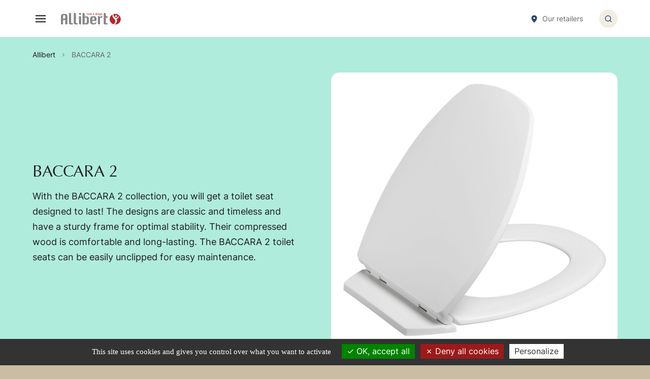

--- FILE ---
content_type: text/html; charset=UTF-8
request_url: https://www.allibert.be/en_US/c/40-baccara-2
body_size: 23326
content:

<!DOCTYPE html>

<html lang="en">
<head>
    <meta charset="utf-8">
    <meta http-equiv="X-UA-Compatible" content="IE=edge">
    <meta name="viewport" content="width=device-width, user-scalable=no, initial-scale=1.0, maximum-scale=1.0, minimum-scale=1.0">

    <title></title>

                <link rel="apple-touch-icon" sizes="57x57" href="/AllibertTheme/images/favicon/apple-icon-57x57.png">
        <link rel="apple-touch-icon" sizes="60x60" href="/AllibertTheme/images/favicon/apple-icon-60x60.png">
        <link rel="apple-touch-icon" sizes="72x72" href="/AllibertTheme/images/favicon/apple-icon-72x72.png">
        <link rel="apple-touch-icon" sizes="76x76" href="/AllibertTheme/images/favicon/apple-icon-76x76.png">
        <link rel="apple-touch-icon" sizes="114x114" href="/AllibertTheme/images/favicon/apple-icon-114x114.png">
        <link rel="apple-touch-icon" sizes="120x120" href="/AllibertTheme/images/favicon/apple-icon-120x120.png">
        <link rel="apple-touch-icon" sizes="144x144" href="/AllibertTheme/images/favicon/apple-icon-144x144.png">
        <link rel="apple-touch-icon" sizes="152x152" href="/AllibertTheme/images/favicon/apple-icon-152x152.png">
        <link rel="apple-touch-icon" sizes="180x180" href="/AllibertTheme/images/favicon/apple-icon-180x180.png">
        <link rel="icon" type="image/png" sizes="192x192"  href="/AllibertTheme/images/favicon/android-icon-192x192.png">
        <link rel="icon" type="image/png" sizes="32x32" href="/AllibertTheme/images/favicon/favicon-32x32.png">
        <link rel="icon" type="image/png" sizes="96x96" href="/AllibertTheme/images/favicon/favicon-96x96.png">
        <link rel="icon" type="image/png" sizes="16x16" href="/AllibertTheme/images/favicon/favicon-16x16.png">
        <link rel="manifest" href="/AllibertTheme/images/favicon/manifest.json">
        <meta name="msapplication-TileColor" content="#ffffff">
        <meta name="msapplication-TileImage" content="/AllibertTheme/images/favicon/ms-icon-144x144.png">
        <meta name="theme-color" content="#ffffff">
        <meta name="robots" content="index,follow" />
    

        
            <link rel="canonical" href="https://www.allibert.be/en_US/c/40-baccara-2" />
    
    <meta name="description" content="">

            <link rel="stylesheet" href="/AllibertTheme/AllibertTheme.a97d4539.css">
        <link rel="stylesheet" href="/AllibertTheme/scripts/vendors/tarteaucitron/css/tarteaucitron.css">
    
    <script src="/_themes/mezcalito/allibert/bundles/bazingajstranslation/js/translator.min.js"></script>
    <script src="https://www.allibert.be/translations/front?locales=en"></script>
    <script src="/AllibertTheme/scripts/vendors/tarteaucitron/tarteaucitron.js"></script>
    <script src="/AllibertTheme/scripts/vendors/tarteaucitron/tarteaucitron.services.js"></script>

        <script type="text/javascript">
        tarteaucitron.init({
            "privacyUrl": "", /* Privacy policy url */
            "bodyPosition": "top", /* or top to bring it as first element for accessibility */

            "hashtag": "#tarteaucitron", /* Open the panel with this hashtag */
            "cookieName": "tarteaucitron", /* Cookie name */

            "orientation": "bottom", /* Banner position (top - bottom) */

            "groupServices": false, /* Group services by category */
            "serviceDefaultState": "wait", /* Default state (true - wait - false) */

            "showAlertSmall": false, /* Show the small banner on bottom right */
            "cookieslist": false, /* Show the cookie list */

            "closePopup": false, /* Show a close X on the banner */

            "showIcon": false, /* Show cookie icon to manage cookies */

            "adblocker": false, /* Show a Warning if an adblocker is detected */

            "DenyAllCta" : true, /* Show the deny all button */
            "AcceptAllCta" : true, /* Show the accept all button when highPrivacy on */
            "highPrivacy": true, /* HIGHLY RECOMMANDED Disable auto consent */

            "handleBrowserDNTRequest": false, /* If Do Not Track == 1, disallow all */

            "removeCredit": false, /* Remove credit link */
            "moreInfoLink": true, /* Show more info link */

            "useExternalCss": false, /* If false, the tarteaucitron.css file will be loaded */
            "useExternalJs": false, /* If false, the tarteaucitron.js file will be loaded */

            "readmoreLink": "", /* Change the default readmore link */

            "mandatory": true, /* Show a message about mandatory cookies */
            "mandatoryCta": true /* Show the disabled accept button when mandatory on */
        });
    </script>

        <script type="text/javascript">
        tarteaucitron.user.googletagmanagerId = 'GTM-M9R9XH9';
        (tarteaucitron.job = tarteaucitron.job || []).push('googletagmanager');
    </script>


    
    

</head>

<body>


    <noscript>
        <iframe src="https://www.googletagmanager.com/ns.html?id=GTM-M9R9XH9" height="0" width="0"
                style="display:none;visibility:hidden"></iframe>
    </noscript>


<div class="o-wrapper c-document" data-controller="search-modal" >
    <ul class="c-skip-link">
        <li><a class="c-skip-link__link" href="#menu">Menu</a></li>
        <li><a class="c-skip-link__link" href="#main">Content</a></li>
        <li><a class="c-skip-link__link" href="#search">Research</a></li>
    </ul>

                    <header class="c-header" role="banner" data-controller="menu">
                        <div class="c-header__top-bar u-hidden@until-menu">
                <ul class="c-secondary-shortcut">
                                            <li class="c-secondary-shortcut__item">
                                        <span  class="c-footer-shortcut-list__link" data-controller="obfuscate" data-obfuscate-url-value="L2VuX1VTL2NvbnRhY3Qv" data-obfuscate-target="link">
            Contact
        </span>
    
                        </li>
                                                                <li class="c-secondary-shortcut__item" data-menu-target="desktopLanguageSelector">
                            <select class="c-secondary-shortcut__lang" name="lang" id="lang" data-action="change->menu#redirectLang">
                                                                    <option value="/fr_FR/c/40-baccara-2" >fr</option>
                                                                    <option value="/nl_NL/c/40-baccara-2" >nl</option>
                                                                    <option value="/en_US/c/40-baccara-2" selected>en</option>
                                                                    <option value="/de_DE/c/40-baccara-2" >de</option>
                                                            </select>
                        </li>
                                    </ul>
                                <ul class="c-primary-shortcut">
                    <li class="c-primary-shortcut__item">
                        <a class="c-primary-shortcut__link" href="/en_US/our-resellers">
                            <svg width="12" height="13" viewBox="0 0 12 13" fill="none" xmlns="http://www.w3.org/2000/svg">
<path fill-rule="evenodd" clip-rule="evenodd" d="M6 12.8901C6 12.8901 10.5 8.45014 10.5 5.56534C10.5 2.60694 8.175 0.890137 6 0.890137C3.825 0.890137 1.5 2.60694 1.5 5.56534C1.5 8.45014 6 12.8901 6 12.8901ZM7.5 5.39014C7.5 6.21856 6.82843 6.89014 6 6.89014C5.17157 6.89014 4.5 6.21856 4.5 5.39014C4.5 4.56171 5.17157 3.89014 6 3.89014C6.82843 3.89014 7.5 4.56171 7.5 5.39014Z" fill="#284360"/>
</svg>

                            <span class="c-primary-shortcut__label">Our retailers</span>
                        </a>
                    </li>
                </ul>
                            </div>
            <div class="c-header__bottom-bar">
                <div class="c-header__logo-wrapper">
    <div class="c-header__burger u-hidden@from-menu" data-controller="burger">
        <button class="c-burger" type="button" data-burger-target="button"
                data-action="burger#toggle search-modal:closeMenu@window->burger#close">
            <span class="c-burger__open"><svg width="24" height="24" viewBox="0 0 24 24" fill="none" xmlns="http://www.w3.org/2000/svg">
<path d="M3 12H21" stroke="#1C1C1C" stroke-width="2" stroke-linecap="square" stroke-linejoin="round"/>
<path d="M3 6H21" stroke="#1C1C1C" stroke-width="2" stroke-linecap="square" stroke-linejoin="round"/>
<path d="M3 18H21" stroke="#1C1C1C" stroke-width="2" stroke-linecap="square" stroke-linejoin="round"/>
</svg>
</span>
            <span class="c-burger__close"><svg width="32" height="32" viewBox="0 0 32 32" fill="none" xmlns="http://www.w3.org/2000/svg">
<circle cx="15.9999" cy="15.9999" r="15.4286" stroke="#284360" stroke-width="0.571429" stroke-linecap="square"/>
<path d="M19.4284 12.5718L12.5713 19.4289" stroke="#284360" stroke-width="1.14286" stroke-linecap="square" stroke-linejoin="round"/>
<path d="M12.5713 12.5718L19.4284 19.4289" stroke="#284360" stroke-width="1.14286" stroke-linecap="square" stroke-linejoin="round"/>
</svg>
</span>
        </button>
    </div>
    <div class="c-header__logo">
                    <a href="/en_US/" title="Allibert: designer of bathrooms, furniture, showers, toilet seats..."><svg width="229" height="46" viewBox="0 0 229 46" fill="none" xmlns="http://www.w3.org/2000/svg">
<g clip-path="url(#clip0_1401_8715)">
<path d="M41.1685 40.0946H40.9498C40.4231 40.0946 39.9179 39.8933 39.5443 39.5346C39.1707 39.1759 38.9591 38.6889 38.9557 38.18V4.62486C38.9489 3.43011 38.4521 2.28671 37.5743 1.44538C36.6964 0.60405 35.5091 0.133446 34.2728 0.136756H30.5676L30.6448 6.62649V40.1319C30.6516 41.3245 31.1466 42.466 32.0217 43.307C32.8967 44.148 34.0807 44.62 35.3148 44.62H45.3883V40.0573H41.2071L41.1685 40.0946Z" fill="#868686"/>
<path d="M59.7072 40.0946H59.437C58.9116 40.0946 58.4077 39.8929 58.0361 39.5338C57.6646 39.1748 57.4558 38.6878 57.4558 38.18V4.61244C57.4541 4.02142 57.332 3.4365 57.0964 2.89109C56.8608 2.34569 56.5163 1.85046 56.0827 1.4337C55.649 1.01694 55.1347 0.686809 54.569 0.462145C54.0033 0.237481 53.3974 0.122695 52.7858 0.12433H49.0806L49.1578 6.61406V40.1319C49.1578 41.3266 49.648 42.4727 50.521 43.3187C51.3941 44.1647 52.5786 44.6416 53.815 44.6449H63.8884V40.0822H59.7072V40.0946Z" fill="#868686"/>
<path d="M127.79 13.3151H119.788C118.706 13.322 117.641 13.5622 116.668 14.0182C115.695 14.4742 114.84 15.1345 114.165 15.9508C112.591 17.6886 111.747 19.9326 111.798 22.2416V35.6935C111.74 38.0185 112.585 40.2804 114.165 42.034C114.84 42.8504 115.695 43.5107 116.668 43.9667C117.641 44.4227 118.706 44.6629 119.788 44.6697H127.79C132.481 44.6697 135.131 41.6777 135.74 35.6935H131.765C131.765 38.7022 130.44 40.2065 127.79 40.2065H123.763C123.222 40.2046 122.689 40.0825 122.205 39.8497C121.721 39.6169 121.299 39.2795 120.971 38.8638C120.189 37.9824 119.768 36.8546 119.788 35.6935V31.2178H135.74V22.2665C135.789 19.9623 134.955 17.7221 133.399 15.9757C132.731 15.1531 131.88 14.4866 130.909 14.026C129.938 13.5653 128.872 13.3223 127.79 13.3151ZM127.79 26.767H119.788V22.2665C119.766 21.1126 120.187 19.9918 120.971 19.1211C121.302 18.7106 121.726 18.3785 122.209 18.1502C122.693 17.9218 123.224 17.8031 123.763 17.8032C124.311 17.8001 124.853 17.9171 125.347 18.1453C125.842 18.3736 126.277 18.7072 126.619 19.1211C127.398 19.9937 127.815 21.1142 127.79 22.2665V26.767Z" fill="#868686"/>
<path d="M177.758 40.0822H173.59C173.061 40.0822 172.554 39.8791 172.18 39.5178C171.806 39.1564 171.596 38.6662 171.596 38.1551V19.1087C171.9 19.0198 172.217 18.9737 172.535 18.9719H177.925V12.5692H176.562C174.747 12.494 172.971 13.0898 171.596 14.2351V4.50054C171.592 3.30578 171.099 2.16109 170.223 1.31743C169.348 0.473767 168.162 -4.53353e-06 166.926 0H163.285V40.2313C163.288 41.4261 163.782 42.5708 164.657 43.4145C165.532 44.2581 166.718 44.7319 167.955 44.7319H178.028V40.1568L177.758 40.0822Z" fill="#868686"/>
<path d="M150.998 14.807C150.24 15.6742 149.671 16.6807 149.326 17.7659V17.107C149.323 15.9123 148.829 14.7676 147.954 13.9239C147.078 13.0803 145.892 12.6065 144.656 12.6065H140.938L141.028 19.0838V40.1692C141.028 41.3628 141.519 42.5075 142.392 43.3516C143.265 44.1956 144.45 44.6697 145.685 44.6697L149.403 44.5703V20.7497C149.516 20.5721 149.64 20.4018 149.776 20.24C150.11 19.8293 150.536 19.4972 151.021 19.2689C151.507 19.0406 152.041 18.922 152.581 18.9222H157.971V12.5692H156.608C155.558 12.5041 154.507 12.6719 153.535 13.0598C152.562 13.4477 151.695 14.0453 150.998 14.807Z" fill="#868686"/>
<path d="M77.0623 37.9065V17.107C77.0589 15.9123 76.5654 14.7676 75.6899 13.9239C74.8145 13.0803 73.6286 12.6065 72.3923 12.6065H68.6742L68.7643 19.0838V40.1692C68.7643 41.3628 69.2549 42.5075 70.1283 43.3516C71.0017 44.1956 72.1863 44.6697 73.4215 44.6697L77.1524 44.5703L77.0752 38.1551L77.0623 37.9065Z" fill="#868686"/>
<path d="M72.9069 0.211359C72.0672 0.211359 71.2464 0.451971 70.5482 0.902782C69.85 1.35359 69.3059 1.99435 68.9845 2.74402C68.6632 3.49369 68.5791 4.31861 68.7429 5.11445C68.9067 5.9103 69.3111 6.64134 69.9048 7.21511C70.4986 7.78888 71.255 8.17963 72.0786 8.33793C72.9021 8.49623 73.7558 8.41498 74.5315 8.10446C75.3073 7.79394 75.9704 7.26808 76.4369 6.59339C76.9034 5.91871 77.1524 5.12549 77.1524 4.31405C77.1541 3.77482 77.0454 3.24059 76.8326 2.74208C76.6199 2.24358 76.3072 1.79065 75.9127 1.40935C75.5181 1.02805 75.0494 0.725909 74.5335 0.52031C74.0177 0.314712 73.4649 0.209717 72.9069 0.211359Z" fill="#868686"/>
<path d="M16.506 4.60001H8.2465C7.13908 4.59701 6.0447 4.83062 5.04163 5.28412C4.03856 5.73763 3.15164 6.3998 2.44433 7.22325C0.860999 8.9295 -0.00212294 11.1478 0.0256756 13.4395V44.4211H8.2465V28.2092C8.65228 28.0378 9.09019 27.949 9.53301 27.9481H16.506V44.4584H24.7782V13.4768C24.8262 11.1563 23.946 8.9074 22.321 7.19838C21.6041 6.38439 20.7128 5.7305 19.7089 5.28189C18.7049 4.83327 17.6121 4.60062 16.506 4.60001ZM13.3025 21.9184C12.363 21.8733 11.4244 22.0256 10.5516 22.3647C9.67874 22.7038 8.89233 23.2217 8.2465 23.8827V13.4768C8.22666 12.3188 8.65837 11.1959 9.45583 10.3314C9.81487 9.91413 10.2656 9.5794 10.7752 9.35145C11.2848 9.12351 11.8405 9.00806 12.402 9.01351C12.9422 9.02369 13.4737 9.14674 13.96 9.37422C14.4464 9.60171 14.876 9.92823 15.2194 10.3314C16.0169 11.1959 16.4486 12.3188 16.4288 13.4768V21.9184H13.3025Z" fill="#868686"/>
<path d="M104.478 16.473C103.802 15.6693 102.948 15.0213 101.98 14.5762C101.012 14.131 99.9537 13.8998 98.8816 13.8995H94.8548C94.3458 13.8746 93.8375 13.9586 93.366 14.1456C92.8945 14.3326 92.4716 14.6178 92.1274 14.9811C91.2585 15.6414 90.6944 16.6065 90.5579 17.6665V4.64973C90.5409 3.46815 90.0398 2.34129 89.1643 1.51626C88.2889 0.691232 87.1106 0.235372 85.8878 0.248652H82.2598V10.2443L82.3628 44.6822L98.843 44.6449C99.9173 44.6424 100.977 44.4077 101.946 43.9582C102.914 43.5086 103.766 42.8554 104.439 42.0465C106.003 40.3328 106.843 38.1143 106.794 35.8303V22.6395C106.849 20.376 106.023 18.175 104.478 16.473ZM98.843 35.793C98.8603 36.9349 98.4385 38.0424 97.6594 38.9011C97.3206 39.3154 96.8883 39.6495 96.3956 39.8779C95.9029 40.1063 95.3627 40.2229 94.8162 40.2189H90.8409V22.6395C90.8153 21.5059 91.2334 20.4048 92.0116 19.5562C92.3557 19.1548 92.7871 18.8316 93.2753 18.6098C93.7634 18.388 94.2962 18.273 94.8356 18.273C95.375 18.273 95.9077 18.388 96.3958 18.6098C96.8839 18.8316 97.3154 19.1548 97.6594 19.5562C98.4412 20.4035 98.8638 21.5044 98.843 22.6395V35.793Z" fill="#868686"/>
<path d="M99.8337 3.8909C99.8337 2.60621 99.808 1.42513 99.7565 0.347656C99.9961 0.369961 100.237 0.369961 100.477 0.347656C100.717 0.370431 100.958 0.370431 101.197 0.347656C101.146 1.42513 101.12 2.60621 101.12 3.8909C101.212 3.63204 101.385 3.40756 101.616 3.24917C101.847 3.09078 102.124 3.00649 102.407 3.0082C102.675 3.00908 102.939 3.07428 103.175 3.19796C103.41 3.32164 103.611 3.49993 103.758 3.71684C104.112 4.23118 104.292 4.8396 104.272 5.45739C104.279 5.87926 104.214 6.29937 104.079 6.70063C103.974 7.02046 103.804 7.31648 103.577 7.5709C103.193 7.95978 102.667 8.18746 102.111 8.20495C101.837 8.20283 101.569 8.12519 101.339 7.98117C101.124 7.85859 100.944 7.68804 100.811 7.48387C100.52 7.67433 100.241 7.88193 99.9752 8.10549H99.7437C99.7951 6.97828 99.8208 5.78477 99.8208 4.52495L99.8337 3.8909ZM101.12 5.6563C101.1 6.16294 101.156 6.66975 101.287 7.16062C101.39 7.57089 101.609 7.76981 101.931 7.78224C102.252 7.79468 102.432 7.59576 102.587 7.22279C102.781 6.64545 102.864 6.03869 102.831 5.43252C102.831 4.18927 102.548 3.64224 102.008 3.64224C101.87 3.64439 101.735 3.68717 101.623 3.7649C101.51 3.84262 101.424 3.95161 101.378 4.07739C101.172 4.5789 101.084 5.11809 101.12 5.6563Z" fill="#B2292E"/>
<path d="M105.276 3.72927C105.775 3.28394 106.424 3.02787 107.103 3.00819C107.565 2.98753 108.02 3.12388 108.389 3.3936C108.558 3.55531 108.69 3.74954 108.777 3.96371C108.863 4.17788 108.902 4.40721 108.891 4.63684C108.891 5.46981 108.891 6.25306 108.891 6.96171C108.891 7.26009 108.891 7.45901 109.032 7.54603C109.091 7.59312 109.159 7.62749 109.232 7.6468C109.305 7.66611 109.382 7.66991 109.457 7.65792V7.919C109.189 8.07933 108.884 8.17328 108.569 8.19251C108.352 8.18778 108.142 8.11116 107.976 7.97544C107.81 7.83971 107.697 7.65306 107.656 7.44657C107.518 7.64929 107.344 7.82622 107.141 7.96873C106.911 8.11276 106.643 8.19039 106.369 8.19251C106.168 8.20576 105.967 8.17328 105.782 8.09771C105.596 8.02214 105.432 7.90557 105.301 7.75738C105.077 7.50472 104.954 7.18273 104.954 6.84981C104.94 6.66282 104.969 6.4751 105.04 6.30071C105.112 6.12632 105.223 5.96977 105.366 5.84279C105.667 5.59222 106.031 5.42095 106.421 5.34549C106.776 5.27069 107.121 5.15812 107.45 5.00982C107.518 4.9728 107.571 4.91629 107.604 4.84819C107.612 4.77378 107.612 4.69881 107.604 4.6244C107.608 4.50734 107.588 4.39069 107.544 4.28165C107.499 4.1726 107.432 4.07347 107.347 3.99036C107.249 3.90106 107.134 3.83186 107.008 3.78698C106.882 3.74209 106.748 3.72246 106.614 3.72927C106.38 3.72796 106.15 3.78355 105.945 3.89089C105.748 3.98514 105.58 4.12637 105.456 4.30117H105.379L105.276 3.72927ZM107.63 6.51414V5.44495C107.487 5.52199 107.336 5.58449 107.18 5.63144C107.028 5.6808 106.882 5.74321 106.742 5.81792C106.604 5.89808 106.493 6.0145 106.421 6.1536C106.321 6.33718 106.277 6.54376 106.292 6.75035C106.292 7.27251 106.485 7.5336 106.871 7.5336C107.398 7.5336 107.656 7.19792 107.669 6.51414H107.63Z" fill="#B2292E"/>
<path d="M112.737 3.19468C112.725 3.28548 112.725 3.37739 112.737 3.46819C112.725 3.55482 112.725 3.64264 112.737 3.72927H111.888C111.888 4.52495 111.824 5.28333 111.824 6.01684C111.798 6.47095 111.833 6.9264 111.927 7.37197C111.943 7.46657 111.996 7.55162 112.075 7.60949C112.154 7.66736 112.253 7.6936 112.352 7.68278C112.509 7.69482 112.666 7.66012 112.802 7.58333V7.99359C112.485 8.17111 112.126 8.26541 111.76 8.26711C110.936 8.26711 110.473 7.72008 110.473 6.66332C110.473 5.60657 110.473 4.74873 110.538 3.7417H109.869C109.874 3.65477 109.874 3.56756 109.869 3.48062C109.874 3.38954 109.874 3.2982 109.869 3.20711H110.538C110.538 2.83414 110.538 2.42387 110.538 1.96387C110.975 1.76495 111.425 1.5536 111.824 1.32982L111.927 1.40441C111.86 2.00724 111.83 2.61332 111.837 3.21954L112.737 3.19468Z" fill="#B2292E"/>
<path d="M113.587 3.8909C113.587 2.60621 113.561 1.42513 113.509 0.347656C113.987 0.413963 114.472 0.413963 114.95 0.347656C114.899 1.42513 114.873 2.60621 114.873 3.8909C115.006 3.62918 115.211 3.40753 115.465 3.2498C115.719 3.09208 116.012 3.00424 116.314 2.99576C117.292 2.99576 117.793 3.61738 117.806 4.88549C117.806 5.54855 117.806 6.12045 117.806 6.60117C117.806 7.08189 117.806 7.57918 117.806 8.09306C117.333 8.02674 116.852 8.02674 116.378 8.09306C116.443 7.34711 116.481 6.36495 116.481 5.14658C116.481 4.3136 116.211 3.90333 115.696 3.90333C115.182 3.90333 114.847 4.42549 114.86 5.42008V5.83035C114.86 6.41053 114.886 7.16891 114.937 8.10549C114.46 8.03918 113.974 8.03918 113.497 8.10549C113.548 7.01144 113.574 5.83036 113.574 4.56225L113.587 3.8909Z" fill="#B2292E"/>
<path d="M125.59 7.42171C124.994 7.93682 124.227 8.22803 123.428 8.24225C123.174 8.25097 122.92 8.20663 122.685 8.11224C122.45 8.01785 122.238 7.87562 122.065 7.69522C121.768 7.39843 121.602 7.00166 121.602 6.58873C121.591 6.12858 121.766 5.68247 122.09 5.34549C122.467 4.9823 122.901 4.68005 123.377 4.45036C122.954 3.98147 122.701 3.39225 122.657 2.77198C122.64 2.536 122.683 2.29971 122.782 2.08324C122.88 1.86677 123.032 1.67652 123.223 1.52874C123.568 1.28054 123.989 1.14943 124.419 1.15576C124.813 1.13665 125.203 1.24611 125.525 1.46657C125.669 1.58102 125.782 1.7258 125.858 1.88966C125.934 2.05352 125.97 2.23206 125.963 2.41144C125.932 2.77874 125.803 3.13201 125.589 3.43697C125.374 3.74193 125.082 3.98823 124.741 4.15198C125.23 4.82333 125.744 5.48225 126.259 6.11631C126.71 5.4974 127.094 4.83494 127.404 4.13954C127.571 4.3509 127.751 4.54982 127.918 4.73631C127.537 5.36375 127.107 5.96223 126.632 6.52657C127.095 7.09846 127.571 7.64549 128.06 8.18008C127.61 8.18008 127.211 8.18008 126.876 8.18008C126.542 8.18008 126.362 8.18008 126.092 8.18008L125.59 7.42171ZM122.875 6.10387C122.874 6.45861 123.012 6.8006 123.261 7.06116C123.384 7.211 123.54 7.33157 123.719 7.4135C123.897 7.49543 124.093 7.53652 124.29 7.5336C124.676 7.53289 125.046 7.3855 125.32 7.12333C124.741 6.37738 124.162 5.61901 123.609 4.86063C123.406 5.01731 123.229 5.20158 123.081 5.40766C122.942 5.61485 122.871 5.8572 122.875 6.10387ZM123.892 2.37414C123.897 2.61396 123.963 2.84886 124.085 3.05793C124.197 3.31634 124.33 3.56576 124.483 3.80387C124.683 3.63857 124.856 3.44589 124.998 3.23198C125.165 2.97949 125.254 2.68626 125.255 2.38658C125.257 2.18625 125.184 1.99203 125.049 1.83955C124.989 1.77628 124.915 1.72592 124.833 1.69167C124.751 1.65743 124.663 1.64005 124.573 1.64063C124.485 1.63918 124.398 1.65494 124.316 1.68699C124.234 1.71903 124.16 1.76669 124.097 1.82711C123.976 1.94792 123.903 2.10659 123.892 2.27468V2.37414Z" fill="#B2292E"/>
<path d="M135.895 4.54981C135.895 5.79306 135.895 7.0363 135.972 8.10549C135.732 8.08214 135.491 8.08214 135.252 8.10549C135.038 8.08154 134.822 8.08154 134.608 8.10549C134.617 8.04781 134.617 7.98912 134.608 7.93144C134.623 7.84497 134.623 7.75683 134.608 7.67036C134.608 7.45901 134.608 7.32225 134.608 7.26008C134.517 7.54259 134.343 7.79324 134.107 7.98117C133.859 8.17284 133.549 8.27407 133.232 8.26711C132.943 8.27318 132.658 8.20211 132.408 8.06172C132.159 7.92133 131.954 7.71707 131.817 7.47143C131.503 6.89341 131.352 6.2461 131.379 5.59413C131.36 4.94002 131.554 4.29659 131.932 3.75414C132.069 3.54127 132.258 3.36418 132.482 3.23844C132.707 3.1127 132.96 3.04217 133.219 3.03306C133.49 3.04093 133.755 3.11354 133.991 3.24441C134.214 3.36881 134.393 3.55505 134.505 3.779C134.505 2.61035 134.505 1.479 134.441 0.372517C134.676 0.395367 134.913 0.395367 135.149 0.372517C135.388 0.395866 135.63 0.395866 135.869 0.372517C135.869 1.45414 135.792 2.63522 135.792 3.90333L135.895 4.54981ZM132.91 5.71847C132.878 6.21894 132.961 6.72005 133.155 7.18549C133.322 7.47144 133.502 7.60819 133.721 7.60819C133.939 7.60819 134.197 7.44657 134.364 7.12333C134.554 6.61391 134.637 6.07287 134.608 5.53198C134.608 4.28873 134.312 3.69198 133.772 3.70441C133.668 3.71022 133.566 3.74005 133.476 3.79144C133.36 3.87963 133.264 3.98958 133.193 4.11468C133.104 4.30979 133.04 4.51423 133 4.72387C132.932 5.0512 132.902 5.38475 132.91 5.71847Z" fill="#B2292E"/>
<path d="M138.416 5.619C138.396 6.10088 138.502 6.57988 138.725 7.01144C138.811 7.18615 138.948 7.33244 139.12 7.43197C139.292 7.5315 139.49 7.57983 139.69 7.57089C140.128 7.57277 140.549 7.40743 140.861 7.11089L140.977 7.21035L140.758 7.78224C140.59 7.91799 140.398 8.02328 140.192 8.09305C139.905 8.2014 139.599 8.25217 139.291 8.24224C138.988 8.24862 138.686 8.19451 138.405 8.08329C138.124 7.97207 137.869 7.80611 137.657 7.59575C137.407 7.33455 137.216 7.02652 137.094 6.69077C136.972 6.35502 136.923 5.99869 136.95 5.64386C136.9 4.9265 137.129 4.21709 137.593 3.65467C137.794 3.44084 138.041 3.27214 138.316 3.16045C138.592 3.04876 138.89 2.99679 139.188 3.00819C140.475 3.00819 141.144 3.80386 141.157 5.28332C141.165 5.39505 141.165 5.50727 141.157 5.619H138.416ZM139.87 5.17143C139.879 4.75128 139.822 4.33223 139.703 3.92819C139.672 3.80883 139.603 3.70175 139.506 3.62162C139.409 3.54149 139.289 3.49224 139.163 3.48062C139.1 3.48046 139.038 3.49249 138.981 3.51599C138.923 3.53949 138.871 3.57398 138.828 3.61738C138.728 3.73611 138.649 3.8707 138.596 4.01522C138.473 4.39304 138.412 4.78754 138.416 5.18387L139.87 5.17143Z" fill="#B2292E"/>
<path d="M142.263 6.81252C142.342 7.03121 142.469 7.23062 142.636 7.39684C142.738 7.48745 142.858 7.55728 142.988 7.60214C143.119 7.647 143.257 7.66597 143.395 7.65792C143.495 7.66421 143.594 7.6497 143.688 7.61537C143.781 7.58105 143.865 7.52771 143.935 7.459C144.04 7.35552 144.099 7.21785 144.103 7.0736C144.1 6.96037 144.069 6.84942 144.013 6.75035C143.947 6.66477 143.864 6.5929 143.768 6.539C143.55 6.42711 143.305 6.30278 143.009 6.17846C142.871 6.10885 142.737 6.02992 142.61 5.94225C142.479 5.86145 142.358 5.76542 142.25 5.6563C142.005 5.38055 141.876 5.02527 141.89 4.6617C141.876 4.42723 141.919 4.1929 142.015 3.97716C142.111 3.76141 142.258 3.57016 142.443 3.41846C142.765 3.17129 143.164 3.0356 143.575 3.03306C144.071 3.03099 144.552 3.20331 144.926 3.51792C144.81 3.80557 144.732 4.10637 144.695 4.41306H144.424C144.384 4.20758 144.292 4.01517 144.154 3.8536C144.079 3.7558 143.982 3.67516 143.871 3.61738C143.745 3.56545 143.609 3.54002 143.472 3.54279C143.3 3.53705 143.132 3.58985 142.996 3.69197C142.926 3.74387 142.87 3.81208 142.834 3.8903C142.798 3.96852 142.783 4.05424 142.79 4.13954C142.791 4.247 142.827 4.35144 142.893 4.43793C142.971 4.52539 143.062 4.60085 143.164 4.6617C143.279 4.72534 143.399 4.77941 143.524 4.82333L143.923 5.00982C144.071 5.06095 144.214 5.12765 144.347 5.20873C144.475 5.29408 144.596 5.38974 144.707 5.49468C144.823 5.61209 144.91 5.75199 144.965 5.90494C145.031 6.10152 145.061 6.30759 145.055 6.51414C145.073 6.75939 145.031 7.00536 144.933 7.23214C144.835 7.45892 144.682 7.66015 144.489 7.81954C144.128 8.10899 143.671 8.26343 143.202 8.25468C142.941 8.24818 142.683 8.19331 142.443 8.09305C142.241 8.02605 142.05 7.92964 141.877 7.80711L141.993 7.32225C141.993 7.23522 141.993 7.14819 141.993 7.0736C141.993 6.999 141.993 6.91198 141.993 6.82495L142.263 6.81252Z" fill="#B2292E"/>
<path d="M146.045 1.20549C146.041 0.991343 146.119 0.783294 146.264 0.621163C146.33 0.549575 146.412 0.492554 146.503 0.453949C146.594 0.415344 146.692 0.396062 146.792 0.397389C146.893 0.394251 146.994 0.412657 147.087 0.451322C147.181 0.489986 147.264 0.54796 147.332 0.621163C147.477 0.783294 147.555 0.991343 147.551 1.20549C147.555 1.41598 147.477 1.62031 147.332 1.77738C147.267 1.85424 147.184 1.91555 147.09 1.95652C146.997 1.99749 146.894 2.01702 146.792 2.0136C146.691 2.01511 146.591 1.99466 146.5 1.95376C146.409 1.91286 146.328 1.85256 146.264 1.77738C146.119 1.62031 146.041 1.41598 146.045 1.20549ZM146.148 5.42008C146.148 4.59125 146.123 3.83288 146.071 3.14495C146.549 3.21126 147.034 3.21126 147.512 3.14495C147.461 3.84946 147.435 4.60783 147.435 5.42008V5.83036C147.435 6.65918 147.461 7.41756 147.512 8.10549C147.034 8.03919 146.549 8.03919 146.071 8.10549C146.123 7.40099 146.148 6.64261 146.148 5.83036V5.42008Z" fill="#B2292E"/>
<path d="M151.989 3.51792C152.16 3.65741 152.296 3.8332 152.385 4.0316C152.474 4.22999 152.515 4.44563 152.504 4.6617C152.513 4.89116 152.474 5.12004 152.387 5.33399C152.301 5.54794 152.17 5.74232 152.002 5.90494C151.83 6.0619 151.628 6.18446 151.408 6.26555C151.187 6.34664 150.952 6.38465 150.715 6.37738H150.291C150.253 6.37613 150.215 6.38467 150.181 6.40213C150.147 6.41959 150.118 6.44535 150.098 6.47684C150.044 6.55823 150.017 6.65369 150.021 6.75035C150.021 7.08602 150.252 7.27251 150.754 7.28494H151.462C152.491 7.28494 153.018 7.72008 153.018 8.64008C153.02 8.98965 152.936 9.33464 152.774 9.64711C152.639 9.92271 152.436 10.1619 152.182 10.3433C151.675 10.6572 151.086 10.8253 150.484 10.8282C149.99 10.8463 149.503 10.7112 149.094 10.4428C148.932 10.3353 148.8 10.1903 148.71 10.021C148.62 9.85163 148.575 9.6633 148.58 9.47305C148.565 9.18291 148.656 8.89699 148.837 8.66494C149.015 8.45494 149.245 8.29232 149.506 8.19251C149.359 8.11173 149.232 8.00151 149.133 7.86927C149.027 7.73339 148.973 7.56671 148.979 7.39684C148.983 7.15282 149.079 6.91867 149.249 6.73792C149.4 6.52887 149.624 6.37894 149.879 6.31521C149.522 6.2324 149.202 6.0406 148.966 5.76819C148.736 5.45755 148.622 5.08038 148.644 4.699C148.629 4.46315 148.672 4.22719 148.771 4.01089C148.869 3.79459 149.02 3.60424 149.21 3.45576C149.629 3.15457 150.143 3.00495 150.664 3.03305H152.877C152.842 3.19713 152.842 3.36628 152.877 3.53035L151.989 3.51792ZM151.822 9.18711C151.842 9.03716 151.82 8.88464 151.756 8.74642C151.692 8.6082 151.591 8.48965 151.462 8.40386C151.138 8.26814 150.784 8.21259 150.432 8.24225C150.196 8.22426 149.959 8.25827 149.738 8.34171C149.632 8.41521 149.548 8.51367 149.493 8.62765C149.4 8.81317 149.356 9.01825 149.365 9.22441C149.356 9.38901 149.384 9.55349 149.449 9.70609C149.513 9.85868 149.612 9.99562 149.738 10.1071C149.984 10.3112 150.301 10.4178 150.625 10.4055C150.791 10.4133 150.957 10.3837 151.108 10.3189C151.26 10.2542 151.394 10.1561 151.5 10.0325C151.713 9.79947 151.828 9.49786 151.822 9.18711ZM150.535 3.43089C150.111 3.43089 149.892 3.87846 149.892 4.78603C149.864 5.10963 149.936 5.43392 150.098 5.71846C150.138 5.79338 150.196 5.85757 150.268 5.9053C150.34 5.95303 150.423 5.98282 150.51 5.99198C150.611 5.98867 150.71 5.95775 150.794 5.90277C150.878 5.84779 150.945 5.77099 150.986 5.68117C151.097 5.36118 151.145 5.02375 151.127 4.68657C151.146 4.35131 151.089 4.01607 150.96 3.70441C150.923 3.62725 150.865 3.56113 150.793 3.513C150.72 3.46486 150.636 3.43649 150.548 3.43089H150.535Z" fill="#B2292E"/>
<path d="M155 3.90333C155.137 3.64233 155.345 3.42166 155.6 3.26426C155.856 3.10685 156.15 3.01844 156.453 3.0082C157.431 3.0082 157.933 3.62981 157.946 4.89792C157.946 5.56098 157.946 6.13288 157.946 6.6136C157.946 7.09432 157.946 7.59162 157.946 8.10549C157.706 8.08163 157.465 8.08163 157.225 8.10549C156.99 8.08313 156.753 8.08313 156.518 8.10549C156.518 7.35954 156.621 6.38981 156.621 5.159C156.621 4.32603 156.35 3.91576 155.836 3.91576C155.321 3.91576 154.987 4.42549 155 5.42008V5.83035C155 6.65918 155.025 7.41756 155.077 8.10549C154.837 8.08214 154.596 8.08214 154.356 8.10549C154.117 8.08272 153.875 8.08272 153.636 8.10549C153.687 7.40099 153.713 6.64261 153.713 5.83035V5.42008C153.713 4.59125 153.687 3.83288 153.636 3.14495C153.863 3.163 154.091 3.163 154.318 3.14495C154.549 3.16346 154.781 3.16346 155.012 3.14495L155 3.90333Z" fill="#B2292E"/>
<path d="M208.261 33.1447C208.596 26.9285 202.691 22.2042 202.639 22.1544C195.409 15.2793 196.657 9.3739 198.059 6.45228C194.297 8.22271 191.169 11.0403 189.078 14.5426C186.986 18.045 186.027 22.0719 186.323 26.1054C186.619 30.139 188.157 33.9947 190.739 37.1767C193.321 40.3587 196.829 42.7214 200.812 43.9609C205.521 40.5793 208.043 36.9615 208.261 33.1447Z" fill="#B2292E"/>
<path d="M207.168 4.36364C204.888 4.36672 202.625 4.72782 200.465 5.43283C198.677 11.5247 207.168 18.002 207.271 18.0766C208.383 18.961 209.412 19.9387 210.345 20.9982C217.331 18.2631 218.836 14.3966 219.158 12.8426C219.192 12.6798 219.282 12.5327 219.412 12.4246C219.543 12.3165 219.707 12.2536 219.879 12.2458C220.041 12.2436 220.2 12.292 220.332 12.3838C220.464 12.4755 220.562 12.6059 220.612 12.7555C220.702 13.0166 222.619 19.1458 212.661 24.4296C213.048 25.148 213.334 25.9131 213.51 26.7047C216.083 36.6507 208.673 42.1707 203.784 44.6198C204.89 44.7947 206.009 44.882 207.129 44.8809C209.926 44.9479 212.708 44.4734 215.312 43.4854C217.916 42.4974 220.289 41.0159 222.292 39.1281C224.294 37.2403 225.886 34.9843 226.972 32.4931C228.059 30.0019 228.619 27.3257 228.619 24.6223C228.619 21.9188 228.059 19.2427 226.972 16.7515C225.886 14.2603 224.294 12.0043 222.292 10.1165C220.289 8.22869 217.916 6.74716 215.312 5.75917C212.708 4.77117 209.926 4.29668 207.129 4.36364H207.168ZM210.551 16.622C209.836 16.6245 209.136 16.4217 208.539 16.0393C207.943 15.6569 207.478 15.1122 207.202 14.474C206.927 13.8359 206.853 13.1331 206.991 12.4546C207.129 11.7761 207.473 11.1525 207.978 10.6627C208.483 10.1728 209.127 9.83886 209.828 9.70305C210.53 9.56724 211.258 9.6357 211.919 9.89975C212.58 10.1638 213.146 10.6116 213.543 11.1863C213.941 11.7611 214.154 12.437 214.154 13.1285C214.155 13.5867 214.063 14.0407 213.883 14.4645C213.703 14.8883 213.438 15.2735 213.103 15.598C212.768 15.9226 212.371 16.1801 211.933 16.3559C211.495 16.5316 211.025 16.622 210.551 16.622Z" fill="#B2292E"/>
</g>
<defs>
<clipPath id="clip0_1401_8715">
<rect width="229" height="46" fill="white"/>
</clipPath>
</defs>
</svg>
</a>
            </div>
</div>








<div class="c-header__menu">
    <div id="menu" class="c-menu" data-menu-target="mobileMenu"
         data-action="burger:burgerToggle@window->menu#toggle">
        <div class="c-menu__wrapper">
            <ul class="c-menu__list-l1">
                                    <li class="c-menu__item-l1" data-controller="submenu"
                        data-action="mouseenter->submenu#open mouseleave->submenu#close">
                                                <a class="c-menu__link-l1 has-children" href="/en_US/c/1100"
                           data-action="submenu#open">
                            1. MEUBELEN
                            <span class="c-menu__arrow u-hidden@from-menu"><svg width="24" height="24" viewBox="0 0 24 24" fill="none" xmlns="http://www.w3.org/2000/svg">
<path d="M20 7.88989L12 15.8899L4 7.88989" stroke="#212121" stroke-width="2" stroke-linecap="square"/>
</svg>
</span>
                        </a>
                                                    <div class="c-menu__submenu-l2" data-submenu-target="submenu">
                                <div class="c-menu__top-level u-hidden@from-menu">
                                    <button class="c-menu__back" type="button" data-action="submenu#close">
                                        <svg width="24" height="24" viewBox="0 0 24 24" fill="none" xmlns="http://www.w3.org/2000/svg">
<path d="M20 7.88989L12 15.8899L4 7.88989" stroke="#212121" stroke-width="2" stroke-linecap="square"/>
</svg>

                                        <span class="u-sr-only">Feedback</span>
                                    </button>
                                    <a class="c-menu__parent"
                                       href="/en_US/c/1100">1. MEUBELEN</a>
                                </div>
                                <ul class="c-menu__list-l2">
                                                                                                                    <li class="c-menu__item-l2" data-controller="submenu">
                                            <a class="c-menu__link-l2 has-children"
                                               href="/en_US/c/11000"
                                               data-action="submenu#open">
                                                1. Badkamer meubelen
                                                <span class="c-menu__arrow u-hidden@from-menu"><svg width="24" height="24" viewBox="0 0 24 24" fill="none" xmlns="http://www.w3.org/2000/svg">
<path d="M20 7.88989L12 15.8899L4 7.88989" stroke="#212121" stroke-width="2" stroke-linecap="square"/>
</svg>
</span>
                                            </a>
                                                                                            <div class="c-menu__submenu-l3" data-submenu-target="submenu">
                                                    <div class="c-menu__top-level u-hidden@from-menu">
                                                        <button class="c-menu__back" type="button"
                                                                data-action="submenu#close">
                                                            <svg width="24" height="24" viewBox="0 0 24 24" fill="none" xmlns="http://www.w3.org/2000/svg">
<path d="M20 7.88989L12 15.8899L4 7.88989" stroke="#212121" stroke-width="2" stroke-linecap="square"/>
</svg>

                                                            <span class="u-sr-only">Feedback</span>
                                                        </button>
                                                        <a class="c-menu__parent"
                                                           href="/en_US/c/11000">1. Badkamer meubelen</a>
                                                    </div>
                                                    <ul class="c-menu__list-l3">
                                                                                                                    <li class="c-menu__item-l3">
                                                                <a class="c-menu__link-l3"
                                                                   href="/en_US/c/msv">
                                                                    1. meubles sous vasque
                                                                    <span class="c-menu__arrow u-hidden@from-menu"><svg width="24" height="24" viewBox="0 0 24 24" fill="none" xmlns="http://www.w3.org/2000/svg">
<path d="M20 7.88989L12 15.8899L4 7.88989" stroke="#212121" stroke-width="2" stroke-linecap="square"/>
</svg>
</span>
                                                                </a>
                                                            </li>
                                                                                                                    <li class="c-menu__item-l3">
                                                                <a class="c-menu__link-l3"
                                                                   href="/en_US/c/ens">
                                                                    2. ensemble
                                                                    <span class="c-menu__arrow u-hidden@from-menu"><svg width="24" height="24" viewBox="0 0 24 24" fill="none" xmlns="http://www.w3.org/2000/svg">
<path d="M20 7.88989L12 15.8899L4 7.88989" stroke="#212121" stroke-width="2" stroke-linecap="square"/>
</svg>
</span>
                                                                </a>
                                                            </li>
                                                                                                                    <li class="c-menu__item-l3">
                                                                <a class="c-menu__link-l3"
                                                                   href="/en_US/c/col">
                                                                    3. colonne
                                                                    <span class="c-menu__arrow u-hidden@from-menu"><svg width="24" height="24" viewBox="0 0 24 24" fill="none" xmlns="http://www.w3.org/2000/svg">
<path d="M20 7.88989L12 15.8899L4 7.88989" stroke="#212121" stroke-width="2" stroke-linecap="square"/>
</svg>
</span>
                                                                </a>
                                                            </li>
                                                                                                                    <li class="c-menu__item-l3">
                                                                <a class="c-menu__link-l3"
                                                                   href="/en_US/c/mlv">
                                                                    4. meubles lave-mains
                                                                    <span class="c-menu__arrow u-hidden@from-menu"><svg width="24" height="24" viewBox="0 0 24 24" fill="none" xmlns="http://www.w3.org/2000/svg">
<path d="M20 7.88989L12 15.8899L4 7.88989" stroke="#212121" stroke-width="2" stroke-linecap="square"/>
</svg>
</span>
                                                                </a>
                                                            </li>
                                                                                                                    <li class="c-menu__item-l3">
                                                                <a class="c-menu__link-l3"
                                                                   href="/en_US/c/mwc">
                                                                    6. meubles WC
                                                                    <span class="c-menu__arrow u-hidden@from-menu"><svg width="24" height="24" viewBox="0 0 24 24" fill="none" xmlns="http://www.w3.org/2000/svg">
<path d="M20 7.88989L12 15.8899L4 7.88989" stroke="#212121" stroke-width="2" stroke-linecap="square"/>
</svg>
</span>
                                                                </a>
                                                            </li>
                                                                                                                    <li class="c-menu__item-l3">
                                                                <a class="c-menu__link-l3"
                                                                   href="/en_US/c/mht">
                                                                    7. meuble de rangement
                                                                    <span class="c-menu__arrow u-hidden@from-menu"><svg width="24" height="24" viewBox="0 0 24 24" fill="none" xmlns="http://www.w3.org/2000/svg">
<path d="M20 7.88989L12 15.8899L4 7.88989" stroke="#212121" stroke-width="2" stroke-linecap="square"/>
</svg>
</span>
                                                                </a>
                                                            </li>
                                                                                                            </ul>
                                                </div>
                                                                                    </li>
                                                                                                                    <li class="c-menu__item-l2" data-controller="submenu">
                                            <a class="c-menu__link-l2"
                                               href="/en_US/c/11001"
                                               data-action="submenu#open">
                                                2. Wastafels en opbouw waskommen voor lavabo
                                                <span class="c-menu__arrow u-hidden@from-menu"><svg width="24" height="24" viewBox="0 0 24 24" fill="none" xmlns="http://www.w3.org/2000/svg">
<path d="M20 7.88989L12 15.8899L4 7.88989" stroke="#212121" stroke-width="2" stroke-linecap="square"/>
</svg>
</span>
                                            </a>
                                                                                    </li>
                                                                                                                    <li class="c-menu__item-l2" data-controller="submenu">
                                            <a class="c-menu__link-l2"
                                               href="/en_US/c/11002"
                                               data-action="submenu#open">
                                                3. spiegel
                                                <span class="c-menu__arrow u-hidden@from-menu"><svg width="24" height="24" viewBox="0 0 24 24" fill="none" xmlns="http://www.w3.org/2000/svg">
<path d="M20 7.88989L12 15.8899L4 7.88989" stroke="#212121" stroke-width="2" stroke-linecap="square"/>
</svg>
</span>
                                            </a>
                                                                                    </li>
                                                                                                                    <li class="c-menu__item-l2" data-controller="submenu">
                                            <a class="c-menu__link-l2"
                                               href="/en_US/c/11003"
                                               data-action="submenu#open">
                                                4. toiletkasten
                                                <span class="c-menu__arrow u-hidden@from-menu"><svg width="24" height="24" viewBox="0 0 24 24" fill="none" xmlns="http://www.w3.org/2000/svg">
<path d="M20 7.88989L12 15.8899L4 7.88989" stroke="#212121" stroke-width="2" stroke-linecap="square"/>
</svg>
</span>
                                            </a>
                                                                                    </li>
                                                                                                                    <li class="c-menu__item-l2" data-controller="submenu">
                                            <a class="c-menu__link-l2"
                                               href="/en_US/c/11004"
                                               data-action="submenu#open">
                                                5. verlichting
                                                <span class="c-menu__arrow u-hidden@from-menu"><svg width="24" height="24" viewBox="0 0 24 24" fill="none" xmlns="http://www.w3.org/2000/svg">
<path d="M20 7.88989L12 15.8899L4 7.88989" stroke="#212121" stroke-width="2" stroke-linecap="square"/>
</svg>
</span>
                                            </a>
                                                                                    </li>
                                                                                                                    <li class="c-menu__item-l2" data-controller="submenu">
                                            <a class="c-menu__link-l2"
                                               href="/en_US/c/11009"
                                               data-action="submenu#open">
                                                9. pièce détachée meuble
                                                <span class="c-menu__arrow u-hidden@from-menu"><svg width="24" height="24" viewBox="0 0 24 24" fill="none" xmlns="http://www.w3.org/2000/svg">
<path d="M20 7.88989L12 15.8899L4 7.88989" stroke="#212121" stroke-width="2" stroke-linecap="square"/>
</svg>
</span>
                                            </a>
                                                                                    </li>
                                                                    </ul>
                            </div>
                                            </li>
                                    <li class="c-menu__item-l1" data-controller="submenu"
                        data-action="mouseenter->submenu#open mouseleave->submenu#close">
                                                <a class="c-menu__link-l1 has-children" href="/en_US/c/1101"
                           data-action="submenu#open">
                            2. BAIN-BALNEO
                            <span class="c-menu__arrow u-hidden@from-menu"><svg width="24" height="24" viewBox="0 0 24 24" fill="none" xmlns="http://www.w3.org/2000/svg">
<path d="M20 7.88989L12 15.8899L4 7.88989" stroke="#212121" stroke-width="2" stroke-linecap="square"/>
</svg>
</span>
                        </a>
                                                    <div class="c-menu__submenu-l2" data-submenu-target="submenu">
                                <div class="c-menu__top-level u-hidden@from-menu">
                                    <button class="c-menu__back" type="button" data-action="submenu#close">
                                        <svg width="24" height="24" viewBox="0 0 24 24" fill="none" xmlns="http://www.w3.org/2000/svg">
<path d="M20 7.88989L12 15.8899L4 7.88989" stroke="#212121" stroke-width="2" stroke-linecap="square"/>
</svg>

                                        <span class="u-sr-only">Feedback</span>
                                    </button>
                                    <a class="c-menu__parent"
                                       href="/en_US/c/1101">2. BAIN-BALNEO</a>
                                </div>
                                <ul class="c-menu__list-l2">
                                                                                                                    <li class="c-menu__item-l2" data-controller="submenu">
                                            <a class="c-menu__link-l2"
                                               href="/en_US/c/11010"
                                               data-action="submenu#open">
                                                1. baden
                                                <span class="c-menu__arrow u-hidden@from-menu"><svg width="24" height="24" viewBox="0 0 24 24" fill="none" xmlns="http://www.w3.org/2000/svg">
<path d="M20 7.88989L12 15.8899L4 7.88989" stroke="#212121" stroke-width="2" stroke-linecap="square"/>
</svg>
</span>
                                            </a>
                                                                                    </li>
                                                                                                                    <li class="c-menu__item-l2" data-controller="submenu">
                                            <a class="c-menu__link-l2"
                                               href="/en_US/c/11011"
                                               data-action="submenu#open">
                                                2. vrijstaand bad
                                                <span class="c-menu__arrow u-hidden@from-menu"><svg width="24" height="24" viewBox="0 0 24 24" fill="none" xmlns="http://www.w3.org/2000/svg">
<path d="M20 7.88989L12 15.8899L4 7.88989" stroke="#212121" stroke-width="2" stroke-linecap="square"/>
</svg>
</span>
                                            </a>
                                                                                    </li>
                                                                                                                    <li class="c-menu__item-l2" data-controller="submenu">
                                            <a class="c-menu__link-l2"
                                               href="/en_US/c/11012"
                                               data-action="submenu#open">
                                                3. voorzetpanelen
                                                <span class="c-menu__arrow u-hidden@from-menu"><svg width="24" height="24" viewBox="0 0 24 24" fill="none" xmlns="http://www.w3.org/2000/svg">
<path d="M20 7.88989L12 15.8899L4 7.88989" stroke="#212121" stroke-width="2" stroke-linecap="square"/>
</svg>
</span>
                                            </a>
                                                                                    </li>
                                                                                                                    <li class="c-menu__item-l2" data-controller="submenu">
                                            <a class="c-menu__link-l2"
                                               href="/en_US/c/11014"
                                               data-action="submenu#open">
                                                5. bath screen
                                                <span class="c-menu__arrow u-hidden@from-menu"><svg width="24" height="24" viewBox="0 0 24 24" fill="none" xmlns="http://www.w3.org/2000/svg">
<path d="M20 7.88989L12 15.8899L4 7.88989" stroke="#212121" stroke-width="2" stroke-linecap="square"/>
</svg>
</span>
                                            </a>
                                                                                    </li>
                                                                                                                    <li class="c-menu__item-l2" data-controller="submenu">
                                            <a class="c-menu__link-l2"
                                               href="/en_US/c/11015"
                                               data-action="submenu#open">
                                                6. Baignoire balnéo
                                                <span class="c-menu__arrow u-hidden@from-menu"><svg width="24" height="24" viewBox="0 0 24 24" fill="none" xmlns="http://www.w3.org/2000/svg">
<path d="M20 7.88989L12 15.8899L4 7.88989" stroke="#212121" stroke-width="2" stroke-linecap="square"/>
</svg>
</span>
                                            </a>
                                                                                    </li>
                                                                                                                    <li class="c-menu__item-l2" data-controller="submenu">
                                            <a class="c-menu__link-l2"
                                               href="/en_US/c/11019"
                                               data-action="submenu#open">
                                                9. pièce détachée bain
                                                <span class="c-menu__arrow u-hidden@from-menu"><svg width="24" height="24" viewBox="0 0 24 24" fill="none" xmlns="http://www.w3.org/2000/svg">
<path d="M20 7.88989L12 15.8899L4 7.88989" stroke="#212121" stroke-width="2" stroke-linecap="square"/>
</svg>
</span>
                                            </a>
                                                                                    </li>
                                                                    </ul>
                            </div>
                                            </li>
                                    <li class="c-menu__item-l1" data-controller="submenu"
                        data-action="mouseenter->submenu#open mouseleave->submenu#close">
                                                <a class="c-menu__link-l1 has-children" href="/en_US/c/1103"
                           data-action="submenu#open">
                            4. DOUCHES
                            <span class="c-menu__arrow u-hidden@from-menu"><svg width="24" height="24" viewBox="0 0 24 24" fill="none" xmlns="http://www.w3.org/2000/svg">
<path d="M20 7.88989L12 15.8899L4 7.88989" stroke="#212121" stroke-width="2" stroke-linecap="square"/>
</svg>
</span>
                        </a>
                                                    <div class="c-menu__submenu-l2" data-submenu-target="submenu">
                                <div class="c-menu__top-level u-hidden@from-menu">
                                    <button class="c-menu__back" type="button" data-action="submenu#close">
                                        <svg width="24" height="24" viewBox="0 0 24 24" fill="none" xmlns="http://www.w3.org/2000/svg">
<path d="M20 7.88989L12 15.8899L4 7.88989" stroke="#212121" stroke-width="2" stroke-linecap="square"/>
</svg>

                                        <span class="u-sr-only">Feedback</span>
                                    </button>
                                    <a class="c-menu__parent"
                                       href="/en_US/c/1103">4. DOUCHES</a>
                                </div>
                                <ul class="c-menu__list-l2">
                                                                                                                    <li class="c-menu__item-l2" data-controller="submenu">
                                            <a class="c-menu__link-l2"
                                               href="/en_US/c/11030"
                                               data-action="submenu#open">
                                                1. shower trays
                                                <span class="c-menu__arrow u-hidden@from-menu"><svg width="24" height="24" viewBox="0 0 24 24" fill="none" xmlns="http://www.w3.org/2000/svg">
<path d="M20 7.88989L12 15.8899L4 7.88989" stroke="#212121" stroke-width="2" stroke-linecap="square"/>
</svg>
</span>
                                            </a>
                                                                                    </li>
                                                                                                                    <li class="c-menu__item-l2" data-controller="submenu">
                                            <a class="c-menu__link-l2"
                                               href="/en_US/c/11031"
                                               data-action="submenu#open">
                                                2. shower door and enclosure
                                                <span class="c-menu__arrow u-hidden@from-menu"><svg width="24" height="24" viewBox="0 0 24 24" fill="none" xmlns="http://www.w3.org/2000/svg">
<path d="M20 7.88989L12 15.8899L4 7.88989" stroke="#212121" stroke-width="2" stroke-linecap="square"/>
</svg>
</span>
                                            </a>
                                                                                    </li>
                                                                                                                    <li class="c-menu__item-l2" data-controller="submenu">
                                            <a class="c-menu__link-l2"
                                               href="/en_US/c/11032"
                                               data-action="submenu#open">
                                                3. walk in
                                                <span class="c-menu__arrow u-hidden@from-menu"><svg width="24" height="24" viewBox="0 0 24 24" fill="none" xmlns="http://www.w3.org/2000/svg">
<path d="M20 7.88989L12 15.8899L4 7.88989" stroke="#212121" stroke-width="2" stroke-linecap="square"/>
</svg>
</span>
                                            </a>
                                                                                    </li>
                                                                                                                    <li class="c-menu__item-l2" data-controller="submenu">
                                            <a class="c-menu__link-l2"
                                               href="/en_US/c/11033"
                                               data-action="submenu#open">
                                                4. shower cubicle
                                                <span class="c-menu__arrow u-hidden@from-menu"><svg width="24" height="24" viewBox="0 0 24 24" fill="none" xmlns="http://www.w3.org/2000/svg">
<path d="M20 7.88989L12 15.8899L4 7.88989" stroke="#212121" stroke-width="2" stroke-linecap="square"/>
</svg>
</span>
                                            </a>
                                                                                    </li>
                                                                                                                    <li class="c-menu__item-l2" data-controller="submenu">
                                            <a class="c-menu__link-l2"
                                               href="/en_US/c/11039"
                                               data-action="submenu#open">
                                                9. pièce détachée douche
                                                <span class="c-menu__arrow u-hidden@from-menu"><svg width="24" height="24" viewBox="0 0 24 24" fill="none" xmlns="http://www.w3.org/2000/svg">
<path d="M20 7.88989L12 15.8899L4 7.88989" stroke="#212121" stroke-width="2" stroke-linecap="square"/>
</svg>
</span>
                                            </a>
                                                                                    </li>
                                                                    </ul>
                            </div>
                                            </li>
                                    <li class="c-menu__item-l1" data-controller="submenu"
                        data-action="mouseenter->submenu#open mouseleave->submenu#close">
                                                <a class="c-menu__link-l1 has-children" href="/en_US/c/1104"
                           data-action="submenu#open">
                            5. KRANEN EN HYDROTHERAPIE
                            <span class="c-menu__arrow u-hidden@from-menu"><svg width="24" height="24" viewBox="0 0 24 24" fill="none" xmlns="http://www.w3.org/2000/svg">
<path d="M20 7.88989L12 15.8899L4 7.88989" stroke="#212121" stroke-width="2" stroke-linecap="square"/>
</svg>
</span>
                        </a>
                                                    <div class="c-menu__submenu-l2" data-submenu-target="submenu">
                                <div class="c-menu__top-level u-hidden@from-menu">
                                    <button class="c-menu__back" type="button" data-action="submenu#close">
                                        <svg width="24" height="24" viewBox="0 0 24 24" fill="none" xmlns="http://www.w3.org/2000/svg">
<path d="M20 7.88989L12 15.8899L4 7.88989" stroke="#212121" stroke-width="2" stroke-linecap="square"/>
</svg>

                                        <span class="u-sr-only">Feedback</span>
                                    </button>
                                    <a class="c-menu__parent"
                                       href="/en_US/c/1104">5. KRANEN EN HYDROTHERAPIE</a>
                                </div>
                                <ul class="c-menu__list-l2">
                                                                                                                    <li class="c-menu__item-l2" data-controller="submenu">
                                            <a class="c-menu__link-l2"
                                               href="/en_US/c/11040"
                                               data-action="submenu#open">
                                                1. badkamerkranen
                                                <span class="c-menu__arrow u-hidden@from-menu"><svg width="24" height="24" viewBox="0 0 24 24" fill="none" xmlns="http://www.w3.org/2000/svg">
<path d="M20 7.88989L12 15.8899L4 7.88989" stroke="#212121" stroke-width="2" stroke-linecap="square"/>
</svg>
</span>
                                            </a>
                                                                                    </li>
                                                                                                                    <li class="c-menu__item-l2" data-controller="submenu">
                                            <a class="c-menu__link-l2"
                                               href="/en_US/c/11041"
                                               data-action="submenu#open">
                                                2. hydrotherapie en hydromassage
                                                <span class="c-menu__arrow u-hidden@from-menu"><svg width="24" height="24" viewBox="0 0 24 24" fill="none" xmlns="http://www.w3.org/2000/svg">
<path d="M20 7.88989L12 15.8899L4 7.88989" stroke="#212121" stroke-width="2" stroke-linecap="square"/>
</svg>
</span>
                                            </a>
                                                                                    </li>
                                                                                                                    <li class="c-menu__item-l2" data-controller="submenu">
                                            <a class="c-menu__link-l2"
                                               href="/en_US/c/11042"
                                               data-action="submenu#open">
                                                3. douchezuilen
                                                <span class="c-menu__arrow u-hidden@from-menu"><svg width="24" height="24" viewBox="0 0 24 24" fill="none" xmlns="http://www.w3.org/2000/svg">
<path d="M20 7.88989L12 15.8899L4 7.88989" stroke="#212121" stroke-width="2" stroke-linecap="square"/>
</svg>
</span>
                                            </a>
                                                                                    </li>
                                                                                                                    <li class="c-menu__item-l2" data-controller="submenu">
                                            <a class="c-menu__link-l2"
                                               href="/en_US/c/11049"
                                               data-action="submenu#open">
                                                9. pièce détachée robinetterie hydro
                                                <span class="c-menu__arrow u-hidden@from-menu"><svg width="24" height="24" viewBox="0 0 24 24" fill="none" xmlns="http://www.w3.org/2000/svg">
<path d="M20 7.88989L12 15.8899L4 7.88989" stroke="#212121" stroke-width="2" stroke-linecap="square"/>
</svg>
</span>
                                            </a>
                                                                                    </li>
                                                                    </ul>
                            </div>
                                            </li>
                                    <li class="c-menu__item-l1" data-controller="submenu"
                        data-action="mouseenter->submenu#open mouseleave->submenu#close">
                                                <a class="c-menu__link-l1 has-children" href="/en_US/c/1105"
                           data-action="submenu#open">
                            6. WC
                            <span class="c-menu__arrow u-hidden@from-menu"><svg width="24" height="24" viewBox="0 0 24 24" fill="none" xmlns="http://www.w3.org/2000/svg">
<path d="M20 7.88989L12 15.8899L4 7.88989" stroke="#212121" stroke-width="2" stroke-linecap="square"/>
</svg>
</span>
                        </a>
                                                    <div class="c-menu__submenu-l2" data-submenu-target="submenu">
                                <div class="c-menu__top-level u-hidden@from-menu">
                                    <button class="c-menu__back" type="button" data-action="submenu#close">
                                        <svg width="24" height="24" viewBox="0 0 24 24" fill="none" xmlns="http://www.w3.org/2000/svg">
<path d="M20 7.88989L12 15.8899L4 7.88989" stroke="#212121" stroke-width="2" stroke-linecap="square"/>
</svg>

                                        <span class="u-sr-only">Feedback</span>
                                    </button>
                                    <a class="c-menu__parent"
                                       href="/en_US/c/1105">6. WC</a>
                                </div>
                                <ul class="c-menu__list-l2">
                                                                                                                    <li class="c-menu__item-l2" data-controller="submenu">
                                            <a class="c-menu__link-l2"
                                               href="/en_US/c/11050"
                                               data-action="submenu#open">
                                                1. wc-zittingen
                                                <span class="c-menu__arrow u-hidden@from-menu"><svg width="24" height="24" viewBox="0 0 24 24" fill="none" xmlns="http://www.w3.org/2000/svg">
<path d="M20 7.88989L12 15.8899L4 7.88989" stroke="#212121" stroke-width="2" stroke-linecap="square"/>
</svg>
</span>
                                            </a>
                                                                                    </li>
                                                                                                                    <li class="c-menu__item-l2" data-controller="submenu">
                                            <a class="c-menu__link-l2"
                                               href="/en_US/c/11051"
                                               data-action="submenu#open">
                                                2. wc packs
                                                <span class="c-menu__arrow u-hidden@from-menu"><svg width="24" height="24" viewBox="0 0 24 24" fill="none" xmlns="http://www.w3.org/2000/svg">
<path d="M20 7.88989L12 15.8899L4 7.88989" stroke="#212121" stroke-width="2" stroke-linecap="square"/>
</svg>
</span>
                                            </a>
                                                                                    </li>
                                                                                                                    <li class="c-menu__item-l2" data-controller="submenu">
                                            <a class="c-menu__link-l2"
                                               href="/en_US/c/11059"
                                               data-action="submenu#open">
                                                9. pièce détachée wc
                                                <span class="c-menu__arrow u-hidden@from-menu"><svg width="24" height="24" viewBox="0 0 24 24" fill="none" xmlns="http://www.w3.org/2000/svg">
<path d="M20 7.88989L12 15.8899L4 7.88989" stroke="#212121" stroke-width="2" stroke-linecap="square"/>
</svg>
</span>
                                            </a>
                                                                                    </li>
                                                                    </ul>
                            </div>
                                            </li>
                                    <li class="c-menu__item-l1" data-controller="submenu"
                        data-action="mouseenter->submenu#open mouseleave->submenu#close">
                                                <a class="c-menu__link-l1 has-children" href="/en_US/c/1106"
                           data-action="submenu#open">
                            7. ACCESSOIRES
                            <span class="c-menu__arrow u-hidden@from-menu"><svg width="24" height="24" viewBox="0 0 24 24" fill="none" xmlns="http://www.w3.org/2000/svg">
<path d="M20 7.88989L12 15.8899L4 7.88989" stroke="#212121" stroke-width="2" stroke-linecap="square"/>
</svg>
</span>
                        </a>
                                                    <div class="c-menu__submenu-l2" data-submenu-target="submenu">
                                <div class="c-menu__top-level u-hidden@from-menu">
                                    <button class="c-menu__back" type="button" data-action="submenu#close">
                                        <svg width="24" height="24" viewBox="0 0 24 24" fill="none" xmlns="http://www.w3.org/2000/svg">
<path d="M20 7.88989L12 15.8899L4 7.88989" stroke="#212121" stroke-width="2" stroke-linecap="square"/>
</svg>

                                        <span class="u-sr-only">Feedback</span>
                                    </button>
                                    <a class="c-menu__parent"
                                       href="/en_US/c/1106">7. ACCESSOIRES</a>
                                </div>
                                <ul class="c-menu__list-l2">
                                                                                                                    <li class="c-menu__item-l2" data-controller="submenu">
                                            <a class="c-menu__link-l2"
                                               href="/en_US/c/11061"
                                               data-action="submenu#open">
                                                1. Accessoire salle de bains/WC
                                                <span class="c-menu__arrow u-hidden@from-menu"><svg width="24" height="24" viewBox="0 0 24 24" fill="none" xmlns="http://www.w3.org/2000/svg">
<path d="M20 7.88989L12 15.8899L4 7.88989" stroke="#212121" stroke-width="2" stroke-linecap="square"/>
</svg>
</span>
                                            </a>
                                                                                    </li>
                                                                                                                    <li class="c-menu__item-l2" data-controller="submenu">
                                            <a class="c-menu__link-l2"
                                               href="/en_US/c/11063"
                                               data-action="submenu#open">
                                                3. porte-serviette
                                                <span class="c-menu__arrow u-hidden@from-menu"><svg width="24" height="24" viewBox="0 0 24 24" fill="none" xmlns="http://www.w3.org/2000/svg">
<path d="M20 7.88989L12 15.8899L4 7.88989" stroke="#212121" stroke-width="2" stroke-linecap="square"/>
</svg>
</span>
                                            </a>
                                                                                    </li>
                                                                                                                    <li class="c-menu__item-l2" data-controller="submenu">
                                            <a class="c-menu__link-l2"
                                               href="/en_US/c/11064"
                                               data-action="submenu#open">
                                                4. Accessibilité et sécurité
                                                <span class="c-menu__arrow u-hidden@from-menu"><svg width="24" height="24" viewBox="0 0 24 24" fill="none" xmlns="http://www.w3.org/2000/svg">
<path d="M20 7.88989L12 15.8899L4 7.88989" stroke="#212121" stroke-width="2" stroke-linecap="square"/>
</svg>
</span>
                                            </a>
                                                                                    </li>
                                                                    </ul>
                            </div>
                                            </li>
                            </ul>
            <ul class="c-menu__list-l1 c-menu__list-l1--cms">
                                    <li class="c-menu__item-l1">
                        <a class="c-menu__link-l1" href="/en_US/page/trends-belgium">
                            Trends
                            <span class="c-menu__arrow u-hidden@from-menu"><svg width="24" height="24" viewBox="0 0 24 24" fill="none" xmlns="http://www.w3.org/2000/svg">
<path d="M20 7.88989L12 15.8899L4 7.88989" stroke="#212121" stroke-width="2" stroke-linecap="square"/>
</svg>
</span>
                        </a>
                    </li>
                            </ul>
        </div>
        <ul class="c-secondary-shortcut u-hidden@from-menu">
                                        <span  class="c-footer-shortcut-list__link" data-controller="obfuscate" data-obfuscate-url-value="L2VuX1VTL2NvbnRhY3Qv" data-obfuscate-target="link">
            Contact
        </span>
    
            
                            <li class="c-secondary-shortcut__item" data-menu-target="mobileLanguageSelector"></li>
                    </ul>
    </div>
        <div class="c-header__store-locator u-hidden@from-menu">
        <a href="/en_US/our-resellers" class="c-header__store-locator-link">
            <svg width="12" height="13" viewBox="0 0 12 13" fill="none" xmlns="http://www.w3.org/2000/svg">
<path fill-rule="evenodd" clip-rule="evenodd" d="M6 12.8901C6 12.8901 10.5 8.45014 10.5 5.56534C10.5 2.60694 8.175 0.890137 6 0.890137C3.825 0.890137 1.5 2.60694 1.5 5.56534C1.5 8.45014 6 12.8901 6 12.8901ZM7.5 5.39014C7.5 6.21856 6.82843 6.89014 6 6.89014C5.17157 6.89014 4.5 6.21856 4.5 5.39014C4.5 4.56171 5.17157 3.89014 6 3.89014C6.82843 3.89014 7.5 4.56171 7.5 5.39014Z" fill="#284360"/>
</svg>

            <span class="c-header__store-locator-label">Our retailers</span>
        </a>
    </div>
        <div class="c-header__search">
            
    
            <button type="button"         class="c-button-round c-button-round--sand c-header__search-btn"
                                    data-search-modal-target="button"
                            data-action="search-modal#toggle burger:closeSearchModal@window-&gt;search-modal#close"
                        >        <span class="c-button-round__icon"><svg width="24" height="24" viewBox="0 0 24 24" fill="none" xmlns="http://www.w3.org/2000/svg">
<path d="M11 19C15.4183 19 19 15.4183 19 11C19 6.58172 15.4183 3 11 3C6.58172 3 3 6.58172 3 11C3 15.4183 6.58172 19 11 19Z" stroke="#284360" stroke-width="2" stroke-linecap="round" stroke-linejoin="round"/>
<path d="M21 20.9999L16.65 16.6499" stroke="#284360" stroke-width="2" stroke-linecap="square" stroke-linejoin="round"/>
</svg>
</span>
        <span class="u-sr-only">Research</span>
    </button>
    
    </div>
</div>


            </div>
        </header>

        

    

    <main class="c-main" role="main" id="main">
        
        

            <div class="c-product-list">
        
    <div class="c-product-list__hero">
        <div class="o-wrapper">
                
    <ul class="o-list-inline c-breadcrumb " itemscope itemtype="https://schema.org/BreadcrumbList">
        <li class="c-breadcrumb__item" itemprop="itemListElement" itemscope itemtype="https://schema.org/ListItem">
            <a class="c-breadcrumb__elem c-breadcrumb__elem--link" href="/en_US/" itemscope itemtype="https://schema.org/Thing" itemprop="item" itemid="/en_US/">
                <span itemprop="name">Allibert</span>
            </a>
            <meta itemprop="position" content="1"/>
        </li>
                                    <li class="c-breadcrumb__item c-breadcrumb__item--current" itemprop="itemListElement" itemscope itemtype="https://schema.org/ListItem">
            <span class="c-breadcrumb__elem" itemscope itemtype="https://schema.org/Thing" itemprop="item" itemid="/en_US/_partial/taxons/by-slug/40-baccara-2">
                <span itemprop="name">BACCARA 2</span>
            </span>
            <meta itemprop="position" content="2"/>
        </li>
    </ul>

            <div class="c-product-list__hero-wrapper">
                <div class="o-wrapper--6-column c-product-list__hero-text-wrapper">
                    <h1 class="c-h2 c-product-list__hero-title">BACCARA 2</h1>
                    <p class="c-product-list__hero-resume">With the BACCARA 2 collection, you will get a toilet seat designed to last! The designs are classic and timeless and have a sturdy frame for optimal stability. Their compressed wood is comfortable and long-lasting. The BACCARA 2 toilet seats can be easily unclipped for easy maintenance.</p>
                </div>
                <div class="o-wrapper--6-column c-product-list__hero-image-wrapper">
                    <img class="c-product-list__hero-image" src="https://partage.allibert.fr/Images/40_Photo-COLLECTION.jpg" alt="BACCARA 2">
                </div>
            </div>
        </div>
    </div>



        

<div class="c-product-list__content" data-controller="taxon" data-taxon-channel-value="be" data-taxon-hide-prices-value="false" data-taxon-locale-value="en_US" data-taxon-taxon-id-value="42" data-taxon-facets-value="&#x5B;&#x7B;&quot;label&quot;&#x3A;&quot;New&#x20;products&quot;,&quot;attribute&quot;&#x3A;&quot;new&quot;,&quot;type&quot;&#x3A;&quot;checkbox&quot;&#x7D;&#x5D;" data-taxon-config-value="&#x7B;&quot;protocol&quot;&#x3A;&quot;https&quot;,&quot;host&quot;&#x3A;&quot;search.allibert.fr&quot;,&quot;port&quot;&#x3A;&quot;443&quot;,&quot;key&quot;&#x3A;&quot;ASTe3Alk78ULisP0fRYiHS2pB7Xnfiyv&quot;&#x7D;">
</div>

            </div>
        

    </main>

            <script src="/AllibertTheme/AllibertTheme.3c849d98.js"></script>
    
    <div
        class="c-search-modal"
        data-controller="search" data-search-channel-value="be" data-search-hide-prices-value="false" data-search-locale-value="en_US" data-search-taxon-level-value="1" data-search-facets-value="&#x5B;&#x7B;&quot;label&quot;&#x3A;&quot;New&#x20;products&quot;,&quot;attribute&quot;&#x3A;&quot;new&quot;,&quot;type&quot;&#x3A;&quot;checkbox&quot;&#x7D;&#x5D;" data-search-config-value="&#x7B;&quot;protocol&quot;&#x3A;&quot;https&quot;,&quot;host&quot;&#x3A;&quot;search.allibert.fr&quot;,&quot;port&quot;&#x3A;&quot;443&quot;,&quot;key&quot;&#x3A;&quot;ASTe3Alk78ULisP0fRYiHS2pB7Xnfiyv&quot;&#x7D;"
        data-search-modal-target="content"
    >
    </div>

    <div id="c-overlay" class="c-overlay" data-controller="overlay" data-action="submenu:overlay@window->overlay#toggle burger:overlay@window->overlay#toggle"></div>

            
<footer class="c-footer" role="contentinfo">
    <div class="o-wrapper c-footer__o-wrapper">
        <div class="o-wrapper--10-column o-wrapper--centered c-footer__wrapper">
            <div class="c-footer__reinsurance">
                <ul class="c-footer-reinsurance">
                    <li class="c-footer-reinsurance__item">
                        <svg width="81" height="82" viewBox="0 0 81 82" fill="none" xmlns="http://www.w3.org/2000/svg">
<path d="M68.1761 70.6809L55.8767 67.0004C54.3589 66.5205 52.7619 67.3203 52.1191 68.76L48.446 77L20.2572 68.6807L23.6122 59.8008C23.7832 59.2583 23.8376 58.6857 23.7719 58.1206L20.0143 36.6817C19.8546 35.722 19.2158 34.9222 18.3368 34.4423L5 27.6432L6.27759 24.0421L19.2145 25.1632H19.4547C20.2802 25.1632 21.0721 24.8353 21.6567 24.2515C22.2414 23.6677 22.571 22.8755 22.5735 22.0486V21.8873L22.2514 15.4835L29.6794 18.844C30.2844 19.12 30.9628 19.1906 31.6115 19.045C32.2602 18.8995 32.8437 18.5457 33.2733 18.0375L41.422 9.00978L41.5763 8.76379L44.3717 5L55.4714 14.599C55.7872 14.8583 56.1366 15.0735 56.5101 15.2389L75.6028 21.6454L73.8461 33.0053L68.3358 40.0423C67.9715 40.3638 67.7089 40.785 67.5801 41.2539C67.4514 41.7229 67.4622 42.2194 67.6111 42.6823C67.764 43.0821 68.0412 43.422 68.4018 43.6519C68.7623 43.8819 69.1871 43.9896 69.6134 43.9593L72.6477 50.9989L71.3687 53.0018C71.0147 53.5617 70.8471 54.2196 70.89 54.881C70.9329 55.5423 71.1842 56.173 71.6076 56.6822L76 61.8817L68.1761 70.6809Z" stroke="#284360" stroke-width="2" stroke-miterlimit="10" stroke-linejoin="round"/>
<path d="M54.0286 27.3535C54.7762 27.3535 55.3823 26.7474 55.3823 25.9998C55.3823 25.2521 54.7762 24.646 54.0286 24.646C53.2809 24.646 52.6748 25.2521 52.6748 25.9998C52.6748 26.7474 53.2809 27.3535 54.0286 27.3535Z" fill="#284360"/>
<path d="M58.0894 26.1579C58.0894 28.7615 54.0281 32.7686 54.0281 32.7686C54.0281 32.7686 49.9668 28.7615 49.9668 26.1579C49.9668 23.4879 52.0651 21.9385 54.0281 21.9385C55.9911 21.9385 58.0894 23.4879 58.0894 26.1579Z" stroke="#284360" stroke-width="2" stroke-miterlimit="10"/>
<path d="M37.7835 38.1836C38.5311 38.1836 39.1372 37.5775 39.1372 36.8298C39.1372 36.0822 38.5311 35.4761 37.7835 35.4761C37.0358 35.4761 36.4297 36.0822 36.4297 36.8298C36.4297 37.5775 37.0358 38.1836 37.7835 38.1836Z" fill="#284360"/>
<path d="M41.8443 36.988C41.8443 39.5915 37.783 43.5987 37.783 43.5987C37.783 43.5987 33.7217 39.5915 33.7217 36.988C33.7217 34.318 35.82 32.7686 37.783 32.7686C39.7459 32.7686 41.8443 34.318 41.8443 36.988Z" stroke="#284360" stroke-width="2" stroke-miterlimit="10"/>
</svg>

                        <span class="c-footer-reinsurance__text">Responsible French manufacturing in Troyes and Châtellerault</span>
                    </li>
                    <li class="c-footer-reinsurance__item">
                        <svg width="81" height="82" viewBox="0 0 81 82" fill="none" xmlns="http://www.w3.org/2000/svg">
<path d="M74 41.0061C73.9985 48.9483 71.1327 56.6235 65.9286 62.6232C60.7245 68.6228 53.5312 72.5443 45.6689 73.668C37.8066 74.7916 29.8028 73.0421 23.1264 68.7404C16.45 64.4387 11.549 57.8735 9.32286 50.2497C7.0967 42.6259 7.69475 34.4549 11.0072 27.2365C14.3197 20.0181 20.1244 14.2364 27.356 10.9527C34.5876 7.66897 42.7608 7.10344 50.3757 9.35992C57.9906 11.6164 64.5363 16.5435 68.8114 23.2369" stroke="#284360" stroke-width="2" stroke-miterlimit="10" stroke-linejoin="round"/>
<path d="M69.4166 10.75V23.5833H56.5833" stroke="#284360" stroke-width="2" stroke-miterlimit="10" stroke-linejoin="round"/>
<path d="M36.3127 25V41H33.4143V27.8203H33.3206L29.5784 30.2109V27.5547L33.5549 25H36.3127ZM40.3752 41V38.9062L45.9299 33.4609C46.4612 32.9245 46.9039 32.4479 47.2581 32.0312C47.6122 31.6146 47.8778 31.2109 48.0549 30.8203C48.232 30.4297 48.3206 30.013 48.3206 29.5703C48.3206 29.0651 48.206 28.6328 47.9768 28.2734C47.7476 27.9089 47.4325 27.6276 47.0315 27.4297C46.6305 27.2318 46.1747 27.1328 45.6643 27.1328C45.1383 27.1328 44.6773 27.2422 44.2815 27.4609C43.8857 27.6745 43.5784 27.9792 43.3596 28.375C43.1461 28.7708 43.0393 29.2422 43.0393 29.7891H40.2815C40.2815 28.7734 40.5133 27.8906 40.9768 27.1406C41.4403 26.3906 42.0784 25.8099 42.8909 25.3984C43.7086 24.987 44.6461 24.7812 45.7034 24.7812C46.7763 24.7812 47.719 24.9818 48.5315 25.3828C49.344 25.7839 49.9742 26.3333 50.4221 27.0312C50.8752 27.7292 51.1018 28.526 51.1018 29.4219C51.1018 30.0208 50.9872 30.6094 50.7581 31.1875C50.5289 31.7656 50.1252 32.4062 49.5471 33.1094C48.9742 33.8125 48.1695 34.6641 47.1331 35.6641L44.3752 38.4687V38.5781H51.344V41H40.3752Z" fill="#284360"/>
<path d="M17.5132 45.8182H19.9244L22.2462 50.2031H22.3456L24.6673 45.8182H27.0785L23.3648 52.4006V56H21.227V52.4006L17.5132 45.8182ZM28.2543 56V45.8182H35.1151V47.593H30.407V50.0192H34.7621V51.794H30.407V54.2251H35.135V56H28.2543ZM38.5816 56H36.2747L39.7897 45.8182H42.5638L46.0738 56H43.7669L41.2165 48.1449H41.137L38.5816 56ZM38.4374 51.9979H43.8863V53.6783H38.4374V51.9979ZM47.2992 56V45.8182H51.3163C52.0852 45.8182 52.7415 45.9557 53.285 46.2308C53.8319 46.5026 54.2479 46.8887 54.5329 47.3892C54.8213 47.8864 54.9654 48.4714 54.9654 49.1442C54.9654 49.8203 54.8196 50.402 54.5279 50.8892C54.2363 51.3731 53.8137 51.7443 53.2602 52.0028C52.71 52.2614 52.0438 52.3906 51.2616 52.3906H48.572V50.6605H50.9136C51.3246 50.6605 51.666 50.6042 51.9377 50.4915C52.2095 50.3788 52.4117 50.2098 52.5443 49.9844C52.6802 49.759 52.7481 49.4789 52.7481 49.1442C52.7481 48.8061 52.6802 48.5211 52.5443 48.2891C52.4117 48.0571 52.2079 47.8814 51.9328 47.7621C51.661 47.6394 51.318 47.5781 50.9037 47.5781H49.4519V56H47.2992ZM52.7978 51.3665L55.3284 56H52.9519L50.4761 51.3665H52.7978ZM62.0102 48.7464C61.9704 48.3454 61.7997 48.0339 61.4981 47.8118C61.1965 47.5897 60.7872 47.4787 60.2701 47.4787C59.9188 47.4787 59.6222 47.5284 59.3802 47.6278C59.1383 47.724 58.9527 47.8582 58.8234 48.0305C58.6975 48.2029 58.6345 48.3984 58.6345 48.6172C58.6278 48.7995 58.666 48.9586 58.7488 49.0945C58.835 49.2304 58.9527 49.348 59.1018 49.4474C59.251 49.5436 59.4233 49.6281 59.6189 49.701C59.8144 49.7706 60.0232 49.8303 60.2453 49.88L61.16 50.0987C61.6042 50.1982 62.0118 50.3307 62.3831 50.4964C62.7543 50.6622 63.0758 50.866 63.3475 51.108C63.6193 51.3499 63.8298 51.6349 63.9789 51.9631C64.1314 52.2912 64.2093 52.6674 64.2126 53.0916C64.2093 53.7147 64.0502 54.255 63.7353 54.7124C63.4238 55.1664 62.973 55.5194 62.3831 55.7713C61.7964 56.0199 61.0888 56.1442 60.2602 56.1442C59.4382 56.1442 58.7223 56.0182 58.1125 55.7663C57.5059 55.5144 57.032 55.1416 56.6906 54.6477C56.3525 54.1506 56.1752 53.5357 56.1586 52.8033H58.2417C58.2649 53.1446 58.3627 53.4297 58.535 53.6584C58.7107 53.8838 58.9444 54.0545 59.236 54.1705C59.531 54.2831 59.8641 54.3395 60.2353 54.3395C60.5999 54.3395 60.9164 54.2865 61.1849 54.1804C61.4567 54.0743 61.6671 53.9268 61.8163 53.7379C61.9654 53.549 62.04 53.3319 62.04 53.0866C62.04 52.858 61.9721 52.6657 61.8362 52.5099C61.7036 52.3542 61.5081 52.2216 61.2495 52.1122C60.9943 52.0028 60.6811 51.9034 60.3099 51.8139L59.2012 51.5355C58.3428 51.3267 57.665 51.0002 57.1679 50.5561C56.6707 50.112 56.4238 49.5137 56.4271 48.7614C56.4238 48.1449 56.5878 47.6063 56.9193 47.1456C57.254 46.6849 57.7131 46.3253 58.2964 46.0668C58.8797 45.8082 59.5426 45.679 60.285 45.679C61.0407 45.679 61.7003 45.8082 62.2637 46.0668C62.8305 46.3253 63.2713 46.6849 63.5862 47.1456C63.901 47.6063 64.0635 48.1399 64.0734 48.7464H62.0102Z" fill="#284360"/>
</svg>

                        <span class="c-footer-reinsurance__text">From 2 to 12 years guarantee. Durability and reparability</span>
                    </li>
                    <li class="c-footer-reinsurance__item">
                        <svg width="81" height="82" viewBox="0 0 81 82" fill="none" xmlns="http://www.w3.org/2000/svg">
<path d="M56.25 26.7143C56.25 15.2857 50.5227 11 40.5 11C30.4773 11 24.75 15.2857 24.75 26.7143C24.75 39.5714 33.3409 46.7143 40.5 46.7143C47.6591 46.7143 56.25 39.5714 56.25 26.7143Z" stroke="#284360" stroke-width="2" stroke-miterlimit="10" stroke-linejoin="round"/>
<path d="M29.3028 55.6474L40.0203 57.3146L33.4118 48.7327L29.3028 55.6474Z" stroke="#284360" stroke-width="2" stroke-miterlimit="10" stroke-linejoin="round"/>
<path d="M51.5878 55.6474L40.8703 57.3146L47.4789 48.7327L51.5878 55.6474Z" stroke="#284360" stroke-width="2" stroke-miterlimit="10" stroke-linejoin="round"/>
<path d="M27.6136 52.8759L14.1545 58.7531C12.6223 59.4203 11.3185 60.5191 10.4029 61.9147C9.4873 63.3103 8.99975 64.9422 9 66.6102V71.0002H72V66.6059C72.0009 64.9387 71.5144 63.3074 70.6001 61.9119C69.6859 60.5163 68.3835 59.4171 66.8526 58.7488L53.3864 52.8745" stroke="#284360" stroke-width="2" stroke-miterlimit="10" stroke-linejoin="round"/>
<path d="M25.1079 31.0687C25.73 28.6018 27.1592 26.4125 29.1692 24.8475C31.1791 23.2825 33.6549 22.4313 36.2045 22.4287H40.5C41.8698 22.43 43.2229 22.129 44.4624 21.5471C45.7018 20.9652 46.7969 20.1169 47.6691 19.063C47.7214 21.3535 48.6206 23.544 50.1937 25.213C51.7669 26.882 53.903 27.9118 56.1913 28.1044" stroke="#284360" stroke-width="2" stroke-miterlimit="10" stroke-linejoin="round"/>
<path d="M23.3184 71V54.7515" stroke="#284360" stroke-width="2" stroke-miterlimit="10" stroke-linejoin="round"/>
<path d="M57.6816 71V54.7515" stroke="#284360" stroke-width="2" stroke-miterlimit="10" stroke-linejoin="round"/>
</svg>

                        <span class="c-footer-reinsurance__text">Expert team available.  Advice &amp; after-sales service</span>
                    </li>
                </ul>
            </div>
            <div class="c-footer__shortcut">
                <div class="c-footer-shortcut">
                    <div class="c-footer-shortcut__cta-wrapper">
                        <div class="c-footer-shortcut__cta-bloc">
                            <p class="c-footer-shortcut__title">Contact</p>
                            <p class="c-footer-shortcut__description">Contact us via our online form</p>
                            <p class="u-mb-0">
                                    
                <a href="/en_US/contact/"         class="c-button c-button--secondary-dark"
                                >                Go to the contact form
            </a>
    
                            </p>
                        </div>

                                                <div class="c-footer-shortcut__cta-bloc">
                            <p class="c-footer-shortcut__title">Our retailers</p>
                            <p class="c-footer-shortcut__description">Our Network</p>
                            <p class="u-mb-0">
                                    
                <a href="/en_US/our-resellers"         class="c-button c-button--secondary-dark"
                                >                Discover our retailers
            </a>
    
                            </p>
                        </div>
                                            </div>
                    <div class="c-footer-shortcut__list-wrapper">
                        <div class="c-footer-shortcut__list-bloc">
                            <p class="c-footer-shortcut__title">Bathroom specialist</p>
                            <ul class="c-footer-shortcut-list">
                                    <li class="c-footer-shortcut-list__item">
        <a class="c-footer-shortcut-list__link"
           href="/en_US/c/1100">1. MEUBELEN</a>
    </li>
    <li class="c-footer-shortcut-list__item">
        <a class="c-footer-shortcut-list__link"
           href="/en_US/c/1101">2. BAIN-BALNEO</a>
    </li>
    <li class="c-footer-shortcut-list__item">
        <a class="c-footer-shortcut-list__link"
           href="/en_US/c/1103">4. DOUCHES</a>
    </li>
    <li class="c-footer-shortcut-list__item">
        <a class="c-footer-shortcut-list__link"
           href="/en_US/c/1104">5. KRANEN EN HYDROTHERAPIE</a>
    </li>
    <li class="c-footer-shortcut-list__item">
        <a class="c-footer-shortcut-list__link"
           href="/en_US/c/1105">6. WC</a>
    </li>
    <li class="c-footer-shortcut-list__item">
        <a class="c-footer-shortcut-list__link"
           href="/en_US/c/1106">7. ACCESSOIRES</a>
    </li>


                            </ul>
                        </div>
                        <div class="c-footer-shortcut__list-bloc">
                            <p class="c-footer-shortcut__title">Allibert services</p>
                            <ul class="c-footer-shortcut-list">
                                                                    <li class="c-footer-shortcut-list__item">
                                                    <span  class="c-footer-shortcut-list__link" data-controller="obfuscate" data-obfuscate-url-value="L2VuX1VTL291ci1icmFuZA&#x3D;&#x3D;" data-obfuscate-target="link">
            Our brand
        </span>
    
                                    </li>
                                                                    <li class="c-footer-shortcut-list__item">
                                                    <span  class="c-footer-shortcut-list__link" data-controller="obfuscate" data-obfuscate-url-value="L2VuX1VTL3BhZ2UvdGVybXMtYW5kLXVzZS1iZS1ubA&#x3D;&#x3D;" data-obfuscate-target="link">
            Terms and use
        </span>
    
                                    </li>
                                                                    <li class="c-footer-shortcut-list__item">
                                                    <span  class="c-footer-shortcut-list__link" data-controller="obfuscate" data-obfuscate-url-value="L2VuX1VTL3BhZ2Uvc2FsZXMtY29uZGl0aW9ucw&#x3D;&#x3D;" data-obfuscate-target="link">
            Sales conditions
        </span>
    
                                    </li>
                                                            </ul>
                        </div>
                    </div>
                </div>
            </div>
            <div class="c-footer__environmental">
                <div class="c-footer-environmental">
                    <div class="c-footer-environmental__wrapper">
                        <div class="c-footer-environmental__logo-wrapper">
                            <div class="c-footer-environmental__logo-inner">
                                <div class="c-footer-environmental__item">
                                    <img src="/AllibertTheme/images/iso-9001.png" alt="iso 9001">
                                </div>
                                <div class="c-footer-environmental__item">
                                    <img src="/AllibertTheme/images/afnor.png" alt="afnor">
                                </div>
                                <div class="c-footer-environmental__item">
                                    <img src="/AllibertTheme/images/iso-14001.png" alt="iso 14001">
                                </div>
                            </div>
                        </div>
                        <div class="c-footer-environmental__item c-footer-environmental__description">Our products are guaranteed through environmental labels.</div>
                    </div>
                </div>
            </div>
        </div>
    </div>
    

</footer>
    </div>



</body>
</html>
